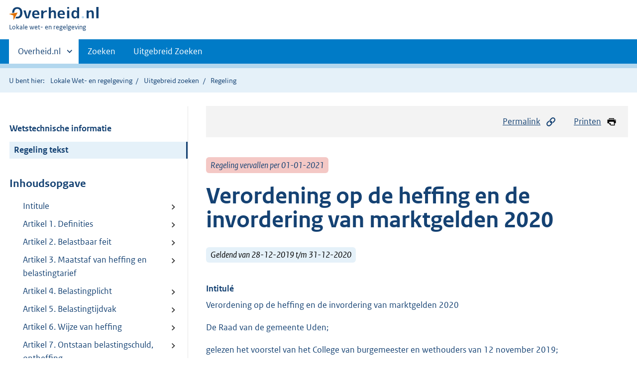

--- FILE ---
content_type: text/html;charset=utf-8
request_url: https://lokaleregelgeving.overheid.nl/CVDR634887
body_size: 9361
content:
<!DOCTYPE HTML>
<html lang="nl">
   <head>
      <meta name="google-site-verification" content="ZwCymQU7dIBff9xaO68Ru8RXxJkE8uTM3tzRKLiDz4Y">
      <meta name="google-site-verification" content="Rno7Qhrz5aprfIEGOfFjMeIBYPOk8KyrfPBKExNMCLA">
      <meta name="google-site-verification" content="Wp-HgLO7ykWccI5p-xpXq1s_C8YHT0OnSasWHMRSiXc">
      <title>Verordening op de heffing en de invordering van marktgelden 2020 | Lokale wet- en regelgeving</title>
      <script>document.documentElement.className = 'has-js';</script>
      
      <meta charset="utf-8">
      <meta http-equiv="X-UA-Compatible" content="IE=edge">
      <meta name="viewport" content="width=device-width,initial-scale=1">
      <meta name="DCTERMS.identifier" scheme="XSD.anyURI" content="CVDR634887">
      <meta name="DCTERMS.creator" scheme="OVERHEID.Gemeente" content="Uden">
      <meta name="DCTERMS.title" content="Verordening op de heffing en de invordering van marktgelden 2020">
      <meta name="DCTERMS.alternative" content="Verordening marktgelden Uden 2020">
      <meta name="DCTERMS.modified" scheme="XSD.date" content="2019-12-28">
      <meta name="DCTERMS.type" scheme="OVERHEID.informatietype" content="regeling">
      <meta name="DCTERMS.language" scheme="XSD.language" content="nl-NL">
      <link rel="stylesheet" title="default" href="/cb-common/2.0.0/css/main.css?v115">
      <link rel="stylesheet" href="/cb-common/2.0.0/css/print.css?v115">
      <link rel="stylesheet" href="/cb-common/2.0.0/css/common.css?v115">
      <link rel="shortcut icon" href="/cb-common/misc/favicon.ico?v115" type="image/vnd.microsoft.icon">
      <link rel="stylesheet" href="/css/cvdr.css?v115">
   </head>
   <body class="preview"><!--Start Piwik PRO Tag Manager code--><script type="text/javascript">
    (function(window, document, dataLayerName, id) {
    window[dataLayerName]=window[dataLayerName]||[],window[dataLayerName].push({start:(new Date).getTime(),event:"stg.start"});var scripts=document.getElementsByTagName('script')[0],tags=document.createElement('script');
    function stgCreateCookie(a,b,c){var d="";if(c){var e=new Date;e.setTime(e.getTime()+24*c*60*60*1e3),d="; expires="+e.toUTCString()}document.cookie=a+"="+b+d+"; path=/"}
    var isStgDebug=(window.location.href.match("stg_debug")||document.cookie.match("stg_debug"))&&!window.location.href.match("stg_disable_debug");stgCreateCookie("stg_debug",isStgDebug?1:"",isStgDebug?14:-1);
    var qP=[];dataLayerName!=="dataLayer"&&qP.push("data_layer_name="+dataLayerName),isStgDebug&&qP.push("stg_debug");var qPString=qP.length>0?("?"+qP.join("&")):"";
    tags.async=!0,tags.src="https://koop.piwik.pro/containers/"+id+".js"+qPString,scripts.parentNode.insertBefore(tags,scripts);
    !function(a,n,i){a[n]=a[n]||{};for(var c=0;c<i.length;c++)!function(i){a[n][i]=a[n][i]||{},a[n][i].api=a[n][i].api||function(){var a=[].slice.call(arguments,0);"string"==typeof a[0]&&window[dataLayerName].push({event:n+"."+i+":"+a[0],parameters:[].slice.call(arguments,1)})}}(i[c])}(window,"ppms",["tm","cm"]);
    })(window, document, 'dataLayer', '074a5050-2272-4f8a-8a07-a14db33f270b');
  </script>
      <!--End Piwik PRO Tag Manager code--><!--Geen informatiemelding.--><div class="skiplinks container"><a href="#content">Direct naar content</a><a href="#search">Direct zoeken</a></div>
      <header class="header">
         <div class="header__start">
            <div class="container"><button type="button" class="hidden-desktop button button--icon-hamburger" data-handler="toggle-nav" aria-controls="nav" aria-expanded="false">Menu</button><div class="logo "><a href="https://www.overheid.nl"><img src="/cb-common/2.0.0/images/logo.svg" alt="Logo Overheid.nl, ga naar de startpagina"></a><p class="logo__you-are-here"><span class="visually-hidden">U bent hier:</span><span>Lokale wet- en regelgeving</span></p>
               </div>
            </div>
         </div>
         <nav class="header__nav header__nav--closed" id="nav">
            <h2 class="visually-hidden">Primaire navigatie</h2>
            <div class="container">
               <ul class="header__primary-nav list list--unstyled">
                  <li class="hidden-mobile"><a href="#other-sites" data-handler="toggle-other-sites" data-decorator="init-toggle-other-sites" aria-controls="other-sites" aria-expanded="false"><span class="visually-hidden">Andere sites binnen </span>Overheid.nl
                        </a></li>
                  <li><a href="/zoeken" class="">Zoeken</a></li>
                  <li><a href="/ZoekUitgebreid?datumop=1-2-2026" class="">Uitgebreid Zoeken</a></li>
               </ul><a href="#other-sites" class="hidden-desktop" data-handler="toggle-other-sites" data-decorator="init-toggle-other-sites" aria-controls="other-sites" aria-expanded="false"><span class="visually-hidden">Andere sites binnen </span>Overheid.nl
                  </a></div>
         </nav>
      </header>
      <div class="header__more header__more--closed" id="other-sites" aria-hidden="true">
         <div class="container columns">
            <div>
               <h2>Berichten over uw Buurt</h2>
               <p>Zoals vergunningen, bouwplannen en lokale regelgeving</p>
               <ul class="list list--linked">
                  <li><a href="https://www.overheid.nl/berichten-over-uw-buurt/rondom-uw-woonadres">Rondom uw woonadres</a></li>
                  <li><a href="https://www.overheid.nl/berichten-over-uw-buurt">Rondom een zelfgekozen adres</a></li>
               </ul>
            </div>
            <div>
               <h2>Dienstverlening</h2>
               <p>Zoals belastingen, uitkeringen en subsidies.</p>
               <ul class="list list--linked">
                  <li><a href="https://www.overheid.nl/dienstverlening">Naar dienstverlening</a></li>
               </ul>
            </div>
            <div>
               <h2>Beleid &amp; regelgeving</h2>
               <p>Officiële publicaties van de overheid.</p>
               <ul class="list list--linked">
                  <li><a href="https://www.overheid.nl/beleid-en-regelgeving">Naar beleid &amp; regelgeving</a></li>
               </ul>
            </div>
            <div>
               <h2>Contactgegevens overheden</h2>
               <p>Adressen en contactpersonen van overheidsorganisaties.</p>
               <ul class="list list--linked">
                  <li><a href="https://organisaties.overheid.nl">Naar overheidsorganisaties</a></li>
               </ul>
            </div>
         </div>
      </div>
      <div class="row row--page-opener">
         <div class="container">
            <div class="breadcrumb">
               <p>U bent hier:</p>
               <ol>
                  <li><a href="/">Lokale Wet- en regelgeving</a></li>
                  <li><a href="/ZoekUitgebreid">Uitgebreid zoeken</a></li>
                  <li>Regeling</li>
               </ol>
            </div>
         </div>
      </div>
      <div class="container columns columns--sticky-sidebar row" data-decorator="init-scroll-chapter">
         <div class="columns--sticky-sidebar__sidebar" data-decorator="stick-sidebar add-mobile-foldability" id="toggleable-1" data-config="{&#34;scrollContentElement&#34;:&#34;.js-scrollContentElement&#34;}">
            <div>
               <div class="scrollContentReceiver"></div>
               <ul class="nav-sub">
                  <li class="nav-sub__item"><a href="?&amp;show-wti=true" class="nav-sub__link">Wetstechnische informatie</a></li>
                  <li class="nav-sub__item is-active"><a href="?" class="nav-sub__link is-active">Regeling tekst</a></li>
               </ul>
               <h2>Inhoudsopgave</h2>
               <ul class="treeview treeview--foldable" id="treeview-">
                  <li><a href="#intitule">Intitule</a></li>
                  <li><a href="#artikel_1.">Artikel 1. Definities</a></li>
                  <li><a href="#artikel_2.">Artikel 2. Belastbaar feit</a></li>
                  <li><a href="#artikel_3.">Artikel 3. Maatstaf van heffing en belastingtarief</a></li>
                  <li><a href="#artikel_4.">Artikel 4. Belastingplicht</a></li>
                  <li><a href="#artikel_5.">Artikel 5. Belastingtijdvak</a></li>
                  <li><a href="#artikel_6.">Artikel 6. Wijze van heffing</a></li>
                  <li><a href="#artikel_7.">Artikel 7. Ontstaan belastingschuld, ontheffing</a></li>
                  <li><a href="#artikel_8.">Artikel 8. Tijdstip van betaling</a></li>
                  <li><a href="#artikel_9.">Artikel 9. Verlenen kwijtschelding</a></li>
                  <li><a href="#artikel_10.">Artikel 10. Nadere regels door het College van burgemeester en wethouders</a></li>
                  <li><a href="#artikel_11.">Artikel 11. Inwerkingtreding en citeerartikel</a></li>
                  <li><a href="#regeling-sluiting">Ondertekening</a></li>
                  <li><a href="#bijlage_n1">  TARIEVENTABEL BEHORENDE BIJ DE VERORDENING MARKTGELDEN 2020</a></li>
               </ul>
            </div>
         </div>
         <div role="main" id="content">
            <ul class="pageactions">
               <li><a href="#" data-decorator="init-modal" data-handler="open-modal" data-modal="modal-1"><img src="/cb-common/2.0.0/images/icon-permalink.svg" alt="" role="presentation">Permalink</a></li>
               <li><a href="" data-decorator="init-printtrigger"><img src="/cb-common/2.0.0/images/icon-print.svg" alt="" role="presentation">Printen</a></li>
            </ul>
            <div id="modal-1" class="modal modal--off-screen" hidden role="alert" tabindex="0">
               <div class="modal__inner">
                  <div class="modal__content">
                     <h2>Permanente link</h2>
                     <h3>Naar de actuele versie van de regeling</h3>
                     <div class="row">
                        <div class="copydata " data-decorator="init-copydata" data-config="{       &#34;triggerLabel&#34;: &#34;Kopieer link&#34;,       &#34;triggerCopiedlabel&#34;: &#34;&#34;,       &#34;triggerClass&#34;: &#34;copydata__trigger&#34;       }">
                           <p class="copydata__datafield js-copydata__datafield">http://lokaleregelgeving.overheid.nl/CVDR634887</p>
                        </div>
                     </div>
                     <h3>Naar de door u bekeken versie</h3>
                     <div class="row">
                        <div class="copydata " data-decorator="init-copydata" data-config="{       &#34;triggerLabel&#34;: &#34;Kopieer link&#34;,       &#34;triggerCopiedlabel&#34;: &#34;&#34;,       &#34;triggerClass&#34;: &#34;copydata__trigger&#34;       }">
                           <p class="copydata__datafield js-copydata__datafield">http://lokaleregelgeving.overheid.nl/CVDR634887/1</p>
                        </div>
                     </div>
                  </div><button type="button" data-handler="close-modal" class="modal__close"><span class="visually-hidden">sluiten</span></button></div>
            </div>
            <div id="PaginaContainer">
               <div class="inhoud">
                  <div id="inhoud">
                     <div id="cvdr_meta">
                        <div class="js-scrollContentElement">
                           <p><span class="label label--danger label--lg"><i>Regeling vervallen per 01-01-2021</i></span></p>
                           <h1 class="h1">Verordening op de heffing en de invordering van marktgelden 2020</h1>
                           <p><span class="label label--info label--lg"><i>Geldend van 28-12-2019 t/m 31-12-2020</i></span></p>
                        </div>
                        <section xmlns="http://www.w3.org/1999/xhtml" xmlns:cl="https://koop.overheid.nl/namespaces/component-library" xmlns:local="urn:local" xmlns:utils="https://koop.overheid.nl/namespaces/utils" class="section-chapter js-scrollSection" id="intitule">
                           <h4 class="Intitulé">Intitulé</h4>Verordening op de heffing en de invordering van marktgelden 2020</section>
                        <div xmlns="http://www.w3.org/1999/xhtml" xmlns:cl="https://koop.overheid.nl/namespaces/component-library" xmlns:local="urn:local" xmlns:utils="https://koop.overheid.nl/namespaces/utils" class="regeling"><!--TCID regeling-->
                           <div class="aanhef"><!--TCID aanhef-->
                              <p>De Raad van de gemeente Uden;</p>
                              <p></p>
                              <p>gelezen het voorstel van het College van burgemeester en wethouders van 12 november
                                 2019;</p>
                              <p></p>
                              <p>gelet op het artikel 229, eerste lid, aanhef en onderdelen a en b, van de Gemeentewet;</p>
                              <p class="afkondiging">besluit</p>
                              <p class="afkondiging"></p>
                              <p class="afkondiging">vast te stellen de</p>
                              <p class="afkondiging"></p>
                              <p class="afkondiging"><strong class="vet">Verordening op de heffing en de invordering van marktgelden 2020</strong></p>
                           </div>
                           <div class="regeling-tekst"><!--TCID regeling-tekst-->
                              <section class="section-chapter js-scrollSection" id="artikel_1.">
                                 <h2 class="docArtikel">Artikel 1. Definities</h2>
                                 <p>In deze verordening wordt verstaan onder:</p>
                                 <ul class="list-custom list-custom--size-xs ">
                                    <li class="list-custom__item"><span class="list-custom__itembullet"><!--ins-->a. </span><p>markt: de warenmarkt die plaatsvindt op de, bij of krachtens artikel 2 van de Marktverordening
                                          gemeente Uden vastgestelde dag, tijd en plaats;</p>
                                    </li>
                                    <li class="list-custom__item"><span class="list-custom__itembullet"><!--ins-->b. </span><p>kwartaal: kalenderkwartaal;</p>
                                    </li>
                                    <li class="list-custom__item"><span class="list-custom__itembullet"><!--ins-->c. </span><p>dag: de periode van 00.00 uur tot 24.00 uur waarbij een gedeelte van een dag als een
                                          hele dag wordt aangemerkt;</p>
                                    </li>
                                    <li class="list-custom__item"><span class="list-custom__itembullet"><!--ins-->d. </span><p>standplaats: de ruimte die voor de duur van de markt is aangewezen voor het uitoefenen
                                          van de markthandel;</p>
                                    </li>
                                    <li class="list-custom__item"><span class="list-custom__itembullet"><!--ins-->e. </span><p>dagplaats: de standplaats die per marktdag beschikbaar wordt gesteld, indien een vaste
                                          standplaats niet wordt ingenomen, dan wel niet als vaste standplaats is toegekend;</p>
                                    </li>
                                    <li class="list-custom__item"><span class="list-custom__itembullet"><!--ins-->f. </span><p>vaste standplaats: de standplaats die voor onbepaalde tijd ter beschikking is gesteld
                                          aan een vergunninghouder;</p>
                                    </li>
                                    <li class="list-custom__item"><span class="list-custom__itembullet"><!--ins-->g. </span><p>standwerkersplaats: de standplaats die per marktdag ter beschikking wordt gesteld
                                          om te standwerken;</p>
                                    </li>
                                    <li class="list-custom__item"><span class="list-custom__itembullet"><!--ins-->h. </span><p>vergunninghouder: degene aan wie door het college van burgemeester en wethouders vergunning
                                          is verleend voor het innemen van een standplaats;</p>
                                    </li>
                                    <li class="list-custom__item"><span class="list-custom__itembullet"><!--ins-->i. </span><p>promotiegelden: het bedrag dat in rekening wordt gebracht voor promotionele activiteiten
                                          ten behoeve van de markt.</p>
                                    </li>
                                 </ul>
                              </section>
                              <section class="section-chapter js-scrollSection" id="artikel_2.">
                                 <h2 class="docArtikel">Artikel 2. Belastbaar feit</h2>
                                 <p>Onder de naam marktgelden worden rechten geheven voor het ter beschikking stellen
                                    van een standplaats op een markt en voor het genot van de diensten die in verband
                                    daarmee worden verleend.</p>
                              </section>
                              <section class="section-chapter js-scrollSection" id="artikel_3.">
                                 <div class="artikel">
                                    <container>
                                       <h2 class="docArtikel">Artikel 3. Maatstaf van heffing en belastingtarief</h2>
                                       <ul class="list-custom list-custom--size-xs whitespace-small">
                                          <li class="list-custom__item">
                                             <p class="lid labeled"><span class="list-custom__itembullet">1.</span> Marktgelden worden geheven naar de maatstaven en tarieven, opgenomen in de bij deze
                                                verordening behorende tarieventabel, met inachtneming van het overige in deze verordening
                                                bepaalde.</p>
                                          </li>
                                          <li class="list-custom__item">
                                             <p class="lid labeled"><span class="list-custom__itembullet">2.</span> Voor de berekening van het marktgeld wordt een gedeelde van een marktdag aangemerkt
                                                als een gehele marktdag.</p>
                                          </li>
                                       </ul>
                                    </container>
                                 </div>
                              </section>
                              <section class="section-chapter js-scrollSection" id="artikel_4.">
                                 <div class="artikel">
                                    <container>
                                       <h2 class="docArtikel">Artikel 4. Belastingplicht</h2>
                                       <ul class="list-custom list-custom--size-xs whitespace-small">
                                          <li class="list-custom__item">
                                             <p class="lid labeled"><span class="list-custom__itembullet">1.</span> Belastingplichtig voor het gebruik van een marktplaats is degene aan wie een standplaats
                                                ter beschikking is gesteld.</p>
                                          </li>
                                          <li class="list-custom__item">
                                             <p class="lid labeled"><span class="list-custom__itembullet">2.</span> Promotiegelden worden geheven van de vergunninghouder van een vaste standplaats.</p>
                                          </li>
                                       </ul>
                                    </container>
                                 </div>
                              </section>
                              <section class="section-chapter js-scrollSection" id="artikel_5.">
                                 <div class="artikel">
                                    <container>
                                       <h2 class="docArtikel">Artikel 5. Belastingtijdvak</h2>
                                       <ul class="list-custom list-custom--size-xs whitespace-small">
                                          <li class="list-custom__item">
                                             <p class="lid labeled"><span class="list-custom__itembullet">1.</span> Indien een vergunning is verleend voor een vaste standplaats, dan is het belastingtijdvak
                                                de periode waarvoor een vergunning voor een standplaats geldt, met dien verstande
                                                dat bij een voor vergunning voor meer dan drie maanden het belastingtijdvak gelijk
                                                is aan het kwartaal.</p>
                                          </li>
                                          <li class="list-custom__item">
                                             <p class="lid labeled"><span class="list-custom__itembullet">2.</span> Marktgelden voor een dagplaats of standwerkersplaats worden per dag geheven.</p>
                                          </li>
                                       </ul>
                                    </container>
                                 </div>
                              </section>
                              <section class="section-chapter js-scrollSection" id="artikel_6.">
                                 <div class="artikel">
                                    <container>
                                       <h2 class="docArtikel">Artikel 6. Wijze van heffing</h2>
                                       <ul class="list-custom list-custom--size-xs whitespace-small">
                                          <li class="list-custom__item">
                                             <p class="lid labeled"><span class="list-custom__itembullet">1.</span> Marktgelden voor een vaste standplaats worden per kwartaal in rekening gebracht en
                                                worden geheven bij wege van een gedagtekende schriftelijke kennisgeving, waaronder
                                                mede wordt verstaan een nota (elektronische toezending daaronder begrepen).</p>
                                          </li>
                                          <li class="list-custom__item">
                                             <p class="lid labeled"><span class="list-custom__itembullet">2.</span> Marktgelden voor een dagplaats of standwerkersplaats worden bij wege van mondelinge
                                                of schriftelijke kennisgeving (elektronische toezending daaronder begrepen), waaronder
                                                mede wordt begrepen een nota.</p>
                                          </li>
                                       </ul>
                                    </container>
                                 </div>
                              </section>
                              <section class="section-chapter js-scrollSection" id="artikel_7.">
                                 <div class="artikel">
                                    <container>
                                       <h2 class="docArtikel">Artikel 7. Ontstaan belastingschuld, ontheffing</h2>
                                       <ul class="list-custom list-custom--size-xs whitespace-small">
                                          <li class="list-custom__item">
                                             <p class="lid labeled"><span class="list-custom__itembullet">1.</span> Marktgelden zijn verschuldigd bij de aanvang van het belastingtijdvak of, indien
                                                dit later is, op het tijdstip waarop de belastingplicht aanvangt.</p>
                                          </li>
                                          <li class="list-custom__item">
                                             <p class="lid labeled"><span class="list-custom__itembullet">2.</span> Indien de belastingplicht in de loop van het belastingtijdvak aanvangt is het naar
                                                kwartaaltarieven geheven marktgeld verschuldigd voor zoveel derde gedeelten van de
                                                voor dat tijdvak verschuldigde rechten als er in dat tijdvak, na de aanvang van de
                                                belastingplicht, nog volle kalendermaanden overblijven.</p>
                                          </li>
                                          <li class="list-custom__item">
                                             <p class="lid labeled"><span class="list-custom__itembullet">3.</span> Indien de belastingplicht in de loop van het belastingtijdvak eindigt wanneer op
                                                verzoek van de vergunninghouder de vergunning wordt ingetrokken, wordt ingeval er
                                                is geheven naar kwartaaltarief, ontheffing verleend tot het bedrag dat na toepassing
                                                van het desbetreffende dagtarief verschuldigd zou zijn geweest.</p>
                                          </li>
                                       </ul>
                                    </container>
                                 </div>
                              </section>
                              <section class="section-chapter js-scrollSection" id="artikel_8.">
                                 <div class="artikel">
                                    <container>
                                       <h2 class="docArtikel">Artikel 8. Tijdstip van betaling</h2>
                                       <ul class="list-custom list-custom--size-xs whitespace-small">
                                          <li class="list-custom__item">
                                             <p class="lid labeled"><span class="list-custom__itembullet">1.</span> In afwijking van artikel 9, eerste lid van de Invorderingswet 1990 moeten marktgelden
                                                worden betaald ingeval:</p>
                                             <ul class="list-custom list-custom--size-xs ">
                                                <li class="list-custom__item"><span class="list-custom__itembullet"><!--ins-->a. </span><p>mondeling wordt gedaan: op het moment van het doen van de kennisgeving;</p>
                                                </li>
                                                <li class="list-custom__item"><span class="list-custom__itembullet"><!--ins-->b. </span><p>schriftelijk wordt gedaan; op het moment van uitreiken van de kennisgeving, dan wel
                                                      ingeval van toezending daarvan binnen één maand na de dagtekening van de kennisgeving.</p>
                                                </li>
                                             </ul>
                                          </li>
                                          <li class="list-custom__item">
                                             <p class="lid labeled"><span class="list-custom__itembullet">2.</span> De Algemene termijnenwet is niet van toepassing op de in het eerste lid gestelde
                                                termijnen.</p>
                                          </li>
                                       </ul>
                                    </container>
                                 </div>
                              </section>
                              <section class="section-chapter js-scrollSection" id="artikel_9.">
                                 <h2 class="docArtikel">Artikel 9. Verlenen kwijtschelding</h2>
                                 <p>Bij de invordering van marktgelden wordt geen kwijtschelding verleend.</p>
                              </section>
                              <section class="section-chapter js-scrollSection" id="artikel_10.">
                                 <h2 class="docArtikel">Artikel 10. Nadere regels door het College van burgemeester en wethouders</h2>
                                 <p>Het College van burgemeester en wethouders kan nadere regels geven met betrekking
                                    tot de heffing en invordering van marktgelden.</p>
                              </section>
                              <section class="section-chapter js-scrollSection" id="artikel_11.">
                                 <div class="artikel">
                                    <container>
                                       <h2 class="docArtikel">Artikel 11. Inwerkingtreding en citeerartikel</h2>
                                       <ul class="list-custom list-custom--size-xs whitespace-small">
                                          <li class="list-custom__item">
                                             <p class="lid labeled"><span class="list-custom__itembullet">1.</span> De ‘Marktgeldenverordening 2019’ van 20 december 2018 wordt ingetrokken met ingang
                                                van de in het derde lid genoemde datum van ingang van de heffing, met dien verstande
                                                dat zij van toepassing blijft op de belastbare feiten die zich voor die datum hebben
                                                voorgedaan.</p>
                                          </li>
                                          <li class="list-custom__item">
                                             <p class="lid labeled"><span class="list-custom__itembullet">2.</span> Deze verordening treedt in werking met ingang van de eerste dag na die van bekendmaking.</p>
                                          </li>
                                          <li class="list-custom__item">
                                             <p class="lid labeled"><span class="list-custom__itembullet">3.</span> De datum van ingang van de heffing is 1 januari 2020.</p>
                                          </li>
                                          <li class="list-custom__item">
                                             <p class="lid labeled"><span class="list-custom__itembullet">4.</span> Deze verordening kan worden aangehaald als ‘Verordening marktgelden Uden 2020’.</p>
                                             <p></p>
                                          </li>
                                       </ul>
                                    </container>
                                 </div>
                              </section>
                           </div>
                           <section class="section-chapter js-scrollSection" id="regeling-sluiting"><!--TCID regeling-sluiting-->
                              <h4 class="toc-only"><!--ins-->Ondertekening</h4>
                              <div class="cvdr-regeling-sluiting">
                                 <div class="slotformulering"><!--TCID slotformulering-->
                                    <p></p>
                                 </div>
                                 <div class="gegeven"><!--TCID gegeven-->
                                    <p class="dagtekening">Vastgesteld in de openbare vergadering van 19 december 2019</p>
                                 </div>
                                 <div class="ondertekening">De Raad voornoemd 
                                    <p class="functie">de griffier</p>
                                    <p class="naam">drs. M.A.J.R. Hermans </p>
                                 </div>
                                 <div class="ondertekening">
                                    <p class="functie">de burgemeester</p>
                                    <p class="naam">drs. H.A.G. Hellegers </p>
                                 </div>
                              </div>
                           </section>
                           <section class="section-chapter js-scrollSection" id="bijlage_n1"><!--TCID bijlage-->
                              <h2 class="docBijlage">TARIEVENTABEL BEHORENDE BIJ DE VERORDENING MARKTGELDEN 2020</h2>
                              <p></p>
                              <table class="table ">
                                 <colgroup>
                                    <col style="width: 5%;">
                                    <col style="width: 85%;">
                                    <col style="width: 10%;">
                                 </colgroup>
                                 <tbody>
                                    <tr>
                                       <td colspan="3">
                                          <p><strong class="vet">Hoofdstuk 1. Marktgelden en promotiegelden</strong></p>
                                       </td>
                                    </tr>
                                    <tr>
                                       <td>
                                          <p>1.1.</p>
                                       </td>
                                       <td>
                                          <p>Het recht voor een ter beschikking gestelde standplaats voor kramen, tenten, tafels,
                                             voertuigen of dergelijke inrichtingen, bestemd tot het uitstallen, aanbieden of verkopen
                                             van onverschillig welke goederen of diensten, alsmede voor het los op de grond uitstallen,
                                             aanbieden of verkopen van onverschillig welke goederen of diensten, per strekkende
                                             meter of gedeelte daarvan in gebruik genomen grond, gemeten langs de zijde, waaraan
                                             normaal wordt verkocht op het marktterrein aangewezen plaatsen</p>
                                       </td>
                                       <td>
                                          <p>€&nbsp;1,77</p>
                                       </td>
                                    </tr>
                                    <tr>
                                       <td>
                                          <p>1.2.</p>
                                       </td>
                                       <td>
                                          <p>Voor de berekening van de oppervlakte wordt de ingenomen oppervlakte naar boven afgerond
                                             op hele meters</p>
                                       </td>
                                       <td>
                                          <p></p>
                                       </td>
                                    </tr>
                                    <tr>
                                       <td>
                                          <p>1.3.</p>
                                       </td>
                                       <td>
                                          <p>Indien sprake is van een vaste standplaats, bedraagt het verschuldigde recht het dertienvoudige
                                             van het in 1.1 genoemde recht per belastingtijdvak</p>
                                       </td>
                                       <td>
                                          <p></p>
                                       </td>
                                    </tr>
                                    <tr>
                                       <td>
                                          <p>1.4.</p>
                                       </td>
                                       <td>
                                          <p>Het recht voor gebruikmaking van diensten ten behoeve van reclame- en promotieactiviteiten
                                             bedraagt bij een vaste standplaats op de markt per kwartaal</p>
                                       </td>
                                       <td>
                                          <p>€&nbsp;7,85</p>
                                       </td>
                                    </tr>
                                    <tr>
                                       <td colspan="3">
                                          <p><strong class="vet">Hoofdstuk 2. Elektriciteit</strong></p>
                                       </td>
                                    </tr>
                                    <tr>
                                       <td>
                                          <p>2.1</p>
                                       </td>
                                       <td>
                                          <p>Het recht als bedoeld in 1.1 en 1.3 wordt voor het gebruik en vastrecht van een elektriciteitsinstallatie:</p>
                                       </td>
                                       <td>
                                          <p></p>
                                       </td>
                                    </tr>
                                    <tr>
                                       <td>
                                          <p>2.1.1</p>
                                       </td>
                                       <td>
                                          <p>Bij een abonnement per kwartaal</p>
                                       </td>
                                       <td>
                                          <p>€&nbsp;11,40</p>
                                       </td>
                                    </tr>
                                    <tr>
                                       <td>
                                          <p>2.1.2</p>
                                       </td>
                                       <td>
                                          <p>Voor een dagplaats per dag</p>
                                       </td>
                                       <td>
                                          <p>€&nbsp;0,87</p>
                                       </td>
                                    </tr>
                                 </tbody>
                              </table>
                              <p></p>
                              <div class="bijlage-sluiting"><!--TCID bijlage-sluiting-->
                                 <div class="gegeven"><!--TCID gegeven-->
                                    <p class="dagtekening">Behoort bij besluit van de Raad van 19 december 2019.</p>
                                 </div>
                                 <div class="ondertekening">Mij bekend, 
                                    <p class="functie">de griffier</p>
                                    <p class="naam">drs. M.A.J.R. Hermans </p>
                                 </div>
                              </div>
                           </section>
                        </div>
                     </div>
                     <div id="voetregel"></div>
                  </div>
               </div>
            </div>
            <div class="row row--large"><a name="fout-in-regeling"></a><div class="alert alert--success alert--lg icon--document " role="alert">
                  <h2 class="alert__heading">Ziet u een fout in deze regeling?</h2>
                  <div class="alert__inner">
                     <p>Bent u van mening dat de inhoud niet juist is? Neem dan contact op met de organisatie
                        die de regelgeving heeft gepubliceerd. Deze organisatie is namelijk zelf verantwoordelijk
                        voor de inhoud van de regelgeving. De naam van de organisatie ziet u bovenaan de regelgeving.
                        De contactgegevens van de organisatie kunt u hier opzoeken: <a href="https://organisaties.overheid.nl/">organisaties.overheid.nl</a>.</p>
                     <p>Werkt de website of een link niet goed? Stuur dan een e-mail naar <a href="mailto:regelgeving@overheid.nl">regelgeving@overheid.nl</a></p>
                  </div>
               </div>
            </div>
         </div>
      </div>
      <div class="footer row--footer" role="contentinfo">
         <div class="container columns">
            <div>
               <div>
                  <ul class="list list--linked">
                     <li class="list__item"><a href="https://www.overheid.nl/over-deze-site">Over deze website</a></li>
                     <li class="list__item"><a href="https://www.overheid.nl/contact/reageren-op-wet-en-regelgeving">Contact</a></li>
                     <li class="list__item"><a href="https://www.overheid.nl/english" lang="en">English</a></li>
                     <li class="list__item"><a href="https://www.overheid.nl/help/lokale-wet-en-regelgeving">Help</a></li>
                     <li class="list__item"><a href="https://www.overheid.nl/help/zoeken">Zoeken</a></li>
                  </ul>
               </div>
            </div>
            <div>
               <div>
                  <ul class="list list--linked">
                     <li class="list__item"><a href="https://www.overheid.nl/informatie-hergebruiken">Informatie
                           hergebruiken</a></li>
                     <li class="list__item"><a href="https://www.overheid.nl/privacy-statement">Privacy en cookies</a></li>
                     <li class="list__item"><a href="https://www.overheid.nl/toegankelijkheid">Toegankelijkheid</a></li>
                     <li class="list__item"><a href="https://www.overheid.nl/sitemap">Sitemap</a></li>
                     <li class="list__item"><a href="https://www.ncsc.nl/contact/kwetsbaarheid-melden">Kwetsbaarheid melden</a></li>
                  </ul>
               </div>
            </div>
            <div>
               <div>
                  <ul class="list list--linked">
                     <li class="list__item"><a href="https://data.overheid.nl/">Open data</a></li>
                     <li class="list__item"><a href="https://linkeddata.overheid.nl/">Linked Data Overheid</a></li>
                     <li class="list__item"><a href="https://puc.overheid.nl/">PUC Open Data</a></li>
                  </ul>
               </div>
            </div>
            <div>
               <div>
                  <ul class="list list--linked">
                     <li class="list__item"><a href="https://mijn.overheid.nl">MijnOverheid.nl</a></li>
                     <li class="list__item"><a href="https://www.rijksoverheid.nl">Rijksoverheid.nl</a></li>
                     <li class="list__item"><a href="https://ondernemersplein.nl">Ondernemersplein.nl</a></li>
                     <li class="list__item"><a href="https://www.werkenbijdeoverheid.nl">Werkenbijdeoverheid.nl</a></li>
                  </ul>
               </div>
            </div>
         </div>
      </div><script src="/cb-common/2.0.0/js/main.js?v115"></script><script src="/cb-common/2.0.0/js/sessionStorage.js?v115"></script><script src="/js/cvdr.js?v115"></script></body>
   <!-- v1.15.1 (a292bde0) --></html>